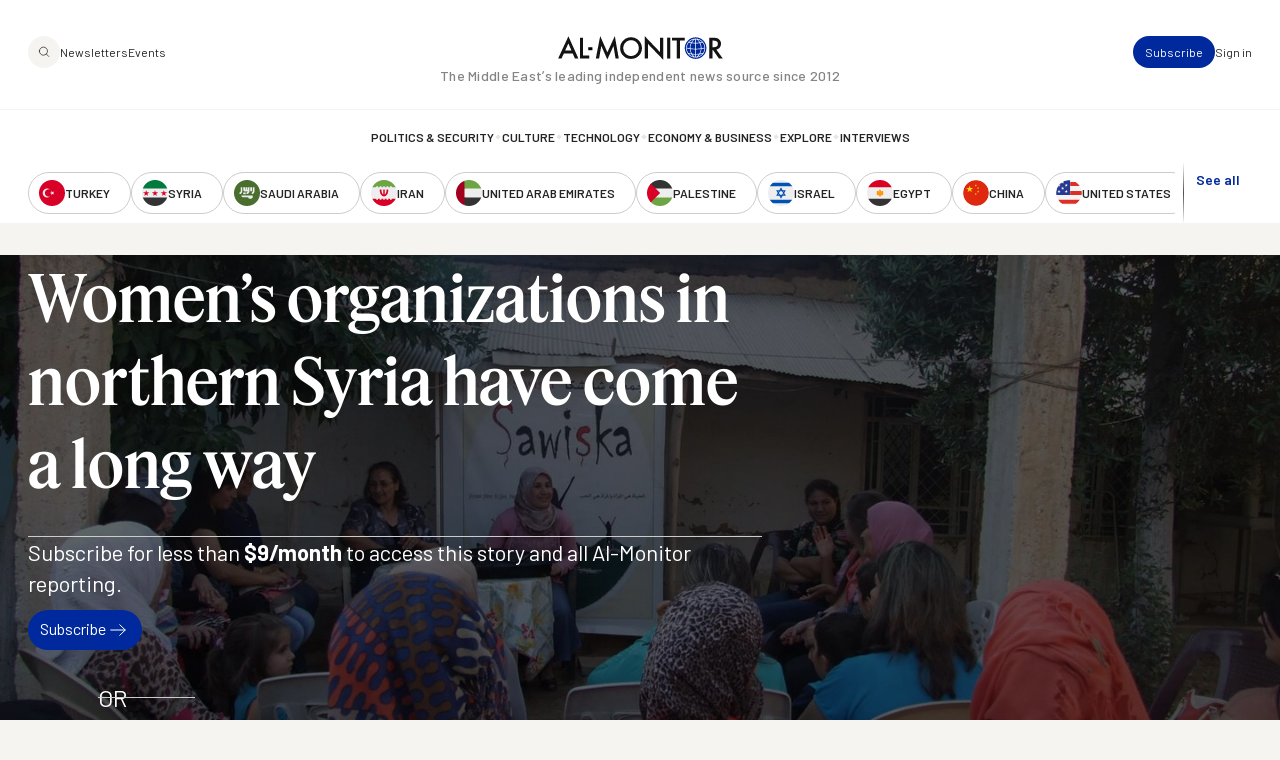

--- FILE ---
content_type: text/html; charset=UTF-8
request_url: https://www.al-monitor.com/originals/2018/01/north-syria-kurdish-women-organizations-violence.html
body_size: 15811
content:
<!DOCTYPE html>
<html lang="en" dir="ltr" prefix="og: https://ogp.me/ns#">
  <head>
    <meta charset="utf-8" />
<style>/* @see https://github.com/aFarkas/lazysizes#broken-image-symbol */.js img.lazyload:not([src]) { visibility: hidden; }/* @see https://github.com/aFarkas/lazysizes#automatically-setting-the-sizes-attribute */.js img.lazyloaded[data-sizes=auto] { display: block; width: 100%; }/* Transition effect. */.js .lazyload, .js .lazyloading { opacity: 0; }.js .lazyloaded { opacity: 1; -webkit-transition: opacity 2000ms; transition: opacity 2000ms; }</style>
<meta name="description" content="Although women’s organizations are successfully raising awareness about women’s rights and the need to fight sexual violence and crimes in north Syria, challenges represented by a patriarchal society remain." />
<link rel="canonical" href="https://www.al-monitor.com/originals/2018/01/north-syria-kurdish-women-organizations-violence.html" />
<link rel="icon" href="/themes/custom/alm/icons/favicon.ico" />
<link rel="mask-icon" href="/themes/custom/alm/icons/globe.svg" />
<link rel="icon" sizes="16x16" href="/themes/custom/alm/icons/apple-touch-icon-16x16.png" />
<link rel="icon" sizes="32x32" href="/themes/custom/alm/icons/apple-touch-icon-32x32.png" />
<link rel="icon" sizes="96x96" href="/themes/custom/alm/icons/apple-touch-icon-96x96.png" />
<link rel="icon" sizes="192x192" href="/themes/custom/alm/icons/apple-touch-icon-192x192.png" />
<link rel="apple-touch-icon" href="/themes/custom/alm/icons/apple-touch-icon-60x60.png" />
<link rel="apple-touch-icon" sizes="72x72" href="/themes/custom/alm/icons/apple-touch-icon-72x72.png" />
<link rel="apple-touch-icon" sizes="76x76" href="/themes/custom/alm/icons/apple-touch-icon-76x76.png" />
<link rel="apple-touch-icon" sizes="114x114" href="/themes/custom/alm/icons/apple-touch-icon-114x114.png" />
<link rel="apple-touch-icon" sizes="120x120" href="/themes/custom/alm/icons/apple-touch-icon-120x120.png" />
<link rel="apple-touch-icon" sizes="144x144" href="/themes/custom/alm/icons/apple-touch-icon-144x144.png" />
<link rel="apple-touch-icon" sizes="152x152" href="/themes/custom/alm/icons/apple-touch-icon-152x152.png" />
<link rel="apple-touch-icon" sizes="180x180" href="/themes/custom/alm/icons/apple-touch-icon-180x180.png" />
<link rel="apple-touch-icon-precomposed" href="/themes/custom/alm/icons/apple-touch-icon-57x57.png" />
<link rel="apple-touch-icon-precomposed" sizes="72x72" href="/themes/custom/alm/icons/apple-touch-icon-72x72.png" />
<link rel="apple-touch-icon-precomposed" sizes="76x76" href="/themes/custom/alm/icons/apple-touch-icon-76x76.png" />
<link rel="apple-touch-icon-precomposed" sizes="114x114" href="/themes/custom/alm/icons/apple-touch-icon-114x114.png" />
<link rel="apple-touch-icon-precomposed" sizes="120x120" href="/themes/custom/alm/icons/apple-touch-icon-120x120.png" />
<link rel="apple-touch-icon-precomposed" sizes="144x144" href="/themes/custom/alm/icons/apple-touch-icon-144x144.png" />
<link rel="apple-touch-icon-precomposed" sizes="152x152" href="/themes/custom/alm/icons/apple-touch-icon-152x152.png" />
<link rel="apple-touch-icon-precomposed" sizes="180x180" href="/themes/custom/alm/icons/apple-touch-icon-180x180.png" />
<meta property="og:site_name" content="AL-Monitor: The Middle Eastʼs leading independent news source since 2012" />
<meta property="og:type" content="article" />
<meta property="og:url" content="https://www.al-monitor.com/originals/2018/01/north-syria-kurdish-women-organizations-violence.html" />
<meta property="og:title" content="Women’s organizations in northern Syria have come a long way" />
<meta property="og:description" content="Although women’s organizations are successfully raising awareness about women’s rights and the need to fight sexual violence and crimes in north Syria, challenges represented by a patriarchal society remain." />
<meta property="og:image" content="https://www.al-monitor.com/sites/default/files/styles/social_media_share/public/almpics/2018/01/Sawiska_Syria.jpg/Sawiska_Syria.jpg?h=a5ae579a&amp;itok=jmQVF5w_" />
<meta property="og:image:width" content="1200" />
<meta property="og:image:height" content="628" />
<meta name="twitter:card" content="summary_large_image" />
<meta name="twitter:site" content="@AlMonitor" />
<meta name="twitter:title" content="Women’s organizations in northern Syria have come a long way" />
<meta name="twitter:description" content="Although women’s organizations are successfully raising awareness about women’s rights and the need to fight sexual violence and crimes in north Syria, challenges represented by a patriarchal society remain." />
<meta name="twitter:site:id" content="290061912" />
<meta name="twitter:image" content="https://www.al-monitor.com/sites/default/files/styles/social_media_share/public/almpics/2018/01/Sawiska_Syria.jpg/Sawiska_Syria.jpg?h=a5ae579a&amp;itok=jmQVF5w_" />
<meta name="twitter:image:alt" content="A meeting of Sawiska, a women&#039;s organization, Maysaloun, northern Syria, image uploaded June 17, 2015." />
<meta name="Generator" content="Drupal 10 (https://www.drupal.org)" />
<meta name="MobileOptimized" content="width" />
<meta name="HandheldFriendly" content="true" />
<meta name="viewport" content="width=device-width, initial-scale=1.0" />
<script type="application/ld+json">{
    "@context": "https://schema.org",
    "@graph": [
        {
            "@type": "NewsArticle",
            "name": "Women’s organizations in northern Syria have come a long way",
            "headline": "Women’s organizations in northern Syria have come a long way",
            "description": "Although women’s organizations are successfully raising awareness about women’s rights and the need to fight sexual violence and crimes in north Syria, challenges represented by a patriarchal society remain.",
            "image": {
                "@type": "ImageObject",
                "representativeOfPage": "True",
                "url": "https://www.al-monitor.com/sites/default/files/styles/social_media_share/public/almpics/2018/01/Sawiska_Syria.jpg/Sawiska_Syria.jpg?h=a5ae579a\u0026itok=jmQVF5w_",
                "width": "1200",
                "height": "628"
            },
            "datePublished": "2018-01-11T04:33:44-0500",
            "isAccessibleForFree": "True",
            "dateModified": "2021-03-02T11:24:24-0500",
            "author": {
                "@type": "Person",
                "@id": "https://www.al-monitor.com/authors/kachya-othman.html",
                "name": "Kachya Othman",
                "url": "https://www.al-monitor.com/authors/kachya-othman.html",
                "logo": {
                    "@type": "ImageObject",
                    "representativeOfPage": "False",
                    "url": "https://www.al-monitor.com/themes/custom/alm/images/schema-logo.png",
                    "width": "412",
                    "height": "60"
                }
            },
            "publisher": {
                "@type": "Organization",
                "@id": "https://www.al-monitor.com/",
                "name": "AL-Monitor: The Middle Eastʼs leading independent news source since 2012",
                "url": "https://www.al-monitor.com/",
                "logo": {
                    "@type": "ImageObject",
                    "representativeOfPage": "False",
                    "url": "https://www.al-monitor.com/themes/custom/alm/images/schema-logo.png",
                    "width": "412",
                    "height": "60"
                }
            },
            "mainEntityOfPage": "https://www.al-monitor.com/"
        }
    ]
}</script>
<meta name="apple-itunes-app" content="app-id=6478243264" />
<link rel="alternate" hreflang="en" href="https://www.al-monitor.com/originals/2018/01/north-syria-kurdish-women-organizations-violence.html" />
<link rel="alternate" hreflang="ar" href="https://www.al-monitor.com/ar/contents/articles/originals/2018/01/north-syria-kurdish-women-organizations-violence.html" />

    <title>Women’s organizations in northern Syria have come a long way - AL-Monitor: The Middle Eastʼs leading independent news source since 2012</title>
    <link rel="stylesheet" media="all" href="/sites/default/files/css/css_s_BipbQhPu1lUUt0o3z6w6pyOD0P4e-PYGa3C8LZW1Q.css?delta=0&amp;language=en&amp;theme=alm&amp;include=eJw9jEEOwzAIBD9kmSdZOMYRDTEV0Db-fd0echnNaqRFOaHrCE-4bBetKKlSBFmh66lOrXSWNR12GmQrbwc1DrWC26bWWAfclrutNxotdcEdfsjC4yj4wCv59KATKjqlUPTgPkG4GtpMb6aPw5_51PYS-gLgKz1A" />
<link rel="stylesheet" media="all" href="https://fonts.googleapis.com/css2?family=Barlow:ital,wght@0,400;0,500;0,600;0,700;1,400;1,500;1,600;1,700&amp;display=fallback" />
<link rel="stylesheet" media="all" href="/sites/default/files/css/css_qeSbe1IIDOVMeEi_WNzTV5JsQXMOoCmxcSRPKhksz0I.css?delta=2&amp;language=en&amp;theme=alm&amp;include=eJw9jEEOwzAIBD9kmSdZOMYRDTEV0Db-fd0echnNaqRFOaHrCE-4bBetKKlSBFmh66lOrXSWNR12GmQrbwc1DrWC26bWWAfclrutNxotdcEdfsjC4yj4wCv59KATKjqlUPTgPkG4GtpMb6aPw5_51PYS-gLgKz1A" />

    
    <!-- Google Tag Manager -->
    <script>(function(w,d,s,l,i){w[l]=w[l]||[];w[l].push({'gtm.start':
    new Date().getTime(),event:'gtm.js'});var f=d.getElementsByTagName(s)[0],
    j=d.createElement(s),dl=l!='dataLayer'?'&l='+l:'';j.async=true;j.src=
    'https://www.googletagmanager.com/gtm.js?id='+i+dl;f.parentNode.insertBefore(j,f);
    })(window,document,'script','dataLayer','GTM-PNJ4B4R');</script>
    <!-- End Google Tag Manager -->

    <script type="text/javascript" async>function r(e){/in/.test(document.readyState)?setTimeout("r("+e+")",9):e()}function callback(e){console.log("reply",e)}r(function(){var e=new XMLHttpRequest;e.onreadystatechange=function(){4==e.readyState&&200==e.status&&callback(e.responseText)};var t=window.location.href;e.open("POST","https://ipapi.optiryte.com/api/IP?Token=YOUR_TRACKING_CODE",!0),e.setRequestHeader("content-type","application/x-www-form-urlencoded"),e.send(t)});</script>

    <!-- Facebook Pixel Code -->
    <script>
    !function(f,b,e,v,n,t,s)
    {if(f.fbq)return;n=f.fbq=function(){n.callMethod?
    n.callMethod.apply(n,arguments):n.queue.push(arguments)};
    if(!f._fbq)f._fbq=n;n.push=n;n.loaded=!0;n.version='2.0';
    n.queue=[];t=b.createElement(e);t.async=!0;
    t.src=v;s=b.getElementsByTagName(e)[0];
    s.parentNode.insertBefore(t,s)}(window,document,'script','https://connect.facebook.net/en_US/fbevents.js');
    fbq('init', '966621336700630');
    fbq('track', 'PageView');
    // Circlebrain
    fbq('init', '1569525037283060');
    fbq('track', 'PageView');
    </script>
    <!-- End Facebook Pixel Code -->

    <!-- Twitter universal website tag code -->
    <script>
    !function(e,t,n,s,u,a){e.twq||(s=e.twq=function(){s.exe?s.exe.apply(s,arguments):s.queue.push(arguments);
    },s.version='1.1',s.queue=[],u=t.createElement(n),u.async=!0,u.src='//static.ads-twitter.com/uwt.js',
    a=t.getElementsByTagName(n)[0],a.parentNode.insertBefore(u,a))}(window,document,'script');
    // Insert Twitter Pixel ID and Standard Event data below
    twq('init','nxhis');
    twq('track','PageView');
    </script>
    <!-- End Twitter universal website tag code -->
    <!-- Hotjar Tracking Code for Al Monitor via Cerebral -->
    <script>
      (function(h,o,t,j,a,r){
        h.hj=h.hj||function(){(h.hj.q=h.hj.q||[]).push(arguments)};
        h._hjSettings={hjid:6399446,hjsv:6};
        a=o.getElementsByTagName('head')[0];
        r=o.createElement('script');r.async=1;
        r.src=t+h._hjSettings.hjid+j+h._hjSettings.hjsv;
        a.appendChild(r);
      })(window,document,'https://static.hotjar.com/c/hotjar-','.js?sv=');
    </script>
  </head>
  <body class="alias--originals-2018-01-north-syria-kurdish-women-organizations-violencehtml nodetype--article logged-out fixed-header">
    <!-- Google Tag Manager (noscript) -->
    <noscript><iframe src="https://www.googletagmanager.com/ns.html?id=GTM-PNJ4B4R"
    height="0" width="0" style="display:none;visibility:hidden"></iframe></noscript>
    <!-- End Google Tag Manager (noscript) -->

    <!-- Facebook Pixel Code -->
    <noscript><img height="1" width="1"  src="https://www.facebook.com/tr?id=966621336700630&ev=PageView&noscript=1"/></noscript>
    <!-- Facebook Pixel Code -->

    <!-- Circlebrain Facebook Pixel Code -->
    <noscript><img height="1" width="1" style="display:none"
    src="https://www.facebook.com/tr?id=1569525037283060&ev=PageView&noscript=1"
    /></noscript>

        <a href="#main-content" class="visually-hidden focusable">
      Skip to main content
    </a>
    
      <div class="dialog-off-canvas-main-canvas" data-off-canvas-main-canvas>
    



<div  class="layout-container" data-overlay-visible="false">
  <div class="alm-overlay"></div>
            

<header id="header"  class="header header--fixed">
  <div  class="header__inner">

    <div  class="header__primary">
      <div  class="header__primary_content">
        <div  class="header__search_nav">
                      <a href="#" id="toggle-expand" class="toggle-expand">

                

<svg  class="toggle-expand__icon"

  
  
  >
      <use xlink:href="/themes/custom/alm/dist/icons.svg?v1.7#discover"></use>
</svg>

                

<svg  class="toggle-expand-dark__icon"

  
  
  >
      <use xlink:href="/themes/custom/alm/dist/icons.svg?v1.7#discover-dark"></use>
</svg>
            </a>
            <div  class="header__search_links">
              <a href="/explore" class="button--tertiary explore-search" title="Search and explore Al-Monitor">
                <span class="icon">
                  <img class="default" src= "/themes/custom/alm/images/icons/magnifiying-glass.svg" aria-hidden="true" alt="search icon"/>
                  <img class="on-hover u-display--none" src= "/themes/custom/alm/images/icons/magnifiying-glass-white.svg" aria-hidden="true" alt="search icon"/>
                </span>
              </a>
              <a href="/newsletter/subscribe" class="button button--bare button--xsmall">Newsletters</a>
              <a href="/events" class="button button--bare button--xsmall">Events</a>
            </div>
                  </div>
        <div  class="header__branding">
                      

<a
   class="logo-link"
    href="/"
>
      

  
<img
   class="logo__image"
      src="/themes/custom/alm/images/logo.svg"
      alt="Logo"
    />
    

  
<img
   class="logo_dark__image"
      src="/themes/custom/alm/images/logo-dark.svg"
      alt="Logo"
    />
  </a>
                  </div>

        <div  class="header__user_tools">

                      <div  class="header__user_tools_links">
                

<div class="user-menu--container">
  



    
                          
    

  
<ul  class="user-menu" id="user-menu">
              



<li  class="item">
                <a href="/pro/subscribe" class="user-menu__link button button--primary button--xsmall" data-drupal-link-system-path="pro/subscribe">Subscribe</a>
          </li>
            



<li  class="item">
                <a href="/user/login?current=/originals/2018/01/north-syria-kurdish-women-organizations-violence.html" class="user-menu__link button button--bare button--xsmall" data-drupal-link-system-path="user/login">Sign in</a>
          </li>
      </ul>
  
</div>

            </div>
                  </div>
      </div>
    </div>

    <div  class="header__middle">
      <div  class="header__middle_content">
                  
<h5  class="h5 h5--site-slogan">
      The Middle Eastʼs leading independent news source since 2012
  </h5>
              </div>
    </div>

    <div  class="header__secondary">
      <div  class="header__menu">
          



<div  class="auxiliary-menu auxiliary-menu--header auxiliary-menu--before">
      <button class="button button--bare button--close">
      

<svg  class="icon"

  
  
  >
      <use xlink:href="/themes/custom/alm/dist/icons.svg?v1.7#close"></use>
</svg>
      <span class="visually-hidden">Close Menu</span>
    </button>
    <div  data-bef-auto-submit-full-form="" data-bef-auto-submit="" data-bef-auto-submit-delay="500" data-bef-auto-submit-minimum-length="3" data-drupal-selector="views-exposed-form-search-page-1" class="block views-exposed-form bef-exposed-form">
  
      <h2 class="h2">Search</h2>
    
      <form action="/search" method="get" id="views-exposed-form-search-page-1" accept-charset="UTF-8">
  <div  action="/search" method="get" id="views-exposed-form-search-page-1" accept-charset="UTF-8" class="placeholder-icon">
    <svg width="33" height="33" viewBox="0 0 33 33" fill="none" xmlns="http://www.w3.org/2000/svg">
  <path d="M26.3402 25.7728L21.3402 20.7728M7.00684 14.7728C7.00684 10.1704 10.7378 6.43945 15.3402 6.43945C19.9425 6.43945 23.6735 10.1704 23.6735 14.7728C23.6735 19.3752 19.9425 23.1061 15.3402 23.1061C10.7378 23.1061 7.00684 19.3752 7.00684 14.7728Z" stroke="#242424" stroke-width="1.5" stroke-linecap="round" stroke-linejoin="round"/>
</svg>
  </div>
  <div class="js-form-item form-item">
      
        <input placeholder="Keywords, topics and authors" data-drupal-selector="edit-text" type="text" id="edit-text" name="text" value="" size="30" maxlength="128" class="form-text form-item__textfield" />

        </div>
<div data-drupal-selector="edit-actions" class="form-actions js-form-wrapper form-wrapper" id="edit-actions--2">
<button data-bef-auto-submit-click="" class="js-hide button js-form-submit form-submit search-submit-button button--imaged input-button-converted" data-drupal-selector="edit-submit-search" type="submit" id="edit-submit-search" value="Search">
  <span class="icon"><?xml version="1.0" encoding="UTF-8"?>
<svg id="Layer_1" data-name="Layer 1" xmlns="http://www.w3.org/2000/svg" version="1.1" viewBox="0 0 33 33">
  <defs>
    <style>
      .cls-1 {
        fill: none;
        stroke: #fff;
        stroke-linecap: round;
        stroke-linejoin: round;
        stroke-width: 1.5px;
      }
    </style>
  </defs>
  <path class="cls-1" d="M26.3,25.8l-5-5M7,14.8c0-4.6,3.7-8.3,8.3-8.3s8.3,3.7,8.3,8.3-3.7,8.3-8.3,8.3-8.3-3.7-8.3-8.3Z"/>
</svg></span>
  <span class="text u-visually-hidden"> Search </span>
</button>
</div>


</form>

  </div>

  </div>
  
<nav role="navigation" aria-labelledby="block-alm-main-menu-menu" id="block-alm-main-menu">
            
  <h2 class="visually-hidden" id="block-alm-main-menu-menu">Main navigation</h2>
  

        

<nav>
  <div id="main-nav" class="main-nav">
    <div class="main-nav--newsletters">
      <a href="/newsletter/subscribe"><img src="/themes/custom/alm/images/newsletters.png" alt="Newsletters" /></a>
    </div>
    



    
                          
    


<ul  class="main-menu">
              



<li  class="item">
                <a href="/politics-security" class="main-menu__link " data-drupal-link-system-path="taxonomy/term/8960">Politics &amp; Security</a>
          </li>
  
<li  class="item item--separator">
        

<svg  class="icon"

  
  
  >
      <use xlink:href="/themes/custom/alm/dist/icons.svg?v1.7#menu-separator"></use>
</svg>
    </li>
            



<li  class="item">
                <a href="/culture" class="main-menu__link " data-drupal-link-system-path="taxonomy/term/8961">Culture</a>
          </li>
  
<li  class="item item--separator">
        

<svg  class="icon"

  
  
  >
      <use xlink:href="/themes/custom/alm/dist/icons.svg?v1.7#menu-separator"></use>
</svg>
    </li>
            



<li  class="item">
                <a href="/technology" class="main-menu__link " data-drupal-link-system-path="taxonomy/term/8962">Technology</a>
          </li>
  
<li  class="item item--separator">
        

<svg  class="icon"

  
  
  >
      <use xlink:href="/themes/custom/alm/dist/icons.svg?v1.7#menu-separator"></use>
</svg>
    </li>
            



<li  class="item">
                <a href="/economy-business" class="main-menu__link " data-drupal-link-system-path="taxonomy/term/8963">Economy &amp; Business</a>
          </li>
  
<li  class="item item--separator">
        

<svg  class="icon"

  
  
  >
      <use xlink:href="/themes/custom/alm/dist/icons.svg?v1.7#menu-separator"></use>
</svg>
    </li>
            



<li  class="item">
                <a href="/explore" class="main-menu__link " data-drupal-link-system-path="explore">Explore</a>
          </li>
  
<li  class="item item--separator">
        

<svg  class="icon"

  
  
  >
      <use xlink:href="/themes/custom/alm/dist/icons.svg?v1.7#menu-separator"></use>
</svg>
    </li>
            



<li  class="item">
                <a href="/interviews" class="main-menu__link " data-drupal-link-system-path="interviews">Interviews</a>
          </li>
  
<li  class="item item--separator">
        

<svg  class="icon"

  
  
  >
      <use xlink:href="/themes/custom/alm/dist/icons.svg?v1.7#menu-separator"></use>
</svg>
    </li>
            



<li  class="item">
                <a href="/explore" class="main-menu__link " data-drupal-link-system-path="explore">Explore</a>
          </li>
  
<li  class="item item--separator">
        

<svg  class="icon"

  
  
  >
      <use xlink:href="/themes/custom/alm/dist/icons.svg?v1.7#menu-separator"></use>
</svg>
    </li>
            



<li  class="item">
                <a href="/events" class="main-menu__link " data-drupal-link-system-path="events">Events</a>
          </li>
  
<li  class="item item--separator">
        

<svg  class="icon"

  
  
  >
      <use xlink:href="/themes/custom/alm/dist/icons.svg?v1.7#menu-separator"></use>
</svg>
    </li>
            



<li  class="item">
                <a href="/authors" class="main-menu__link " data-drupal-link-system-path="authors">Journalists</a>
          </li>
      </ul>
  
  </div>
</nav>

  </nav>
<nav role="navigation" aria-labelledby="block-alm-secondarynavigation-menu" id="block-alm-secondarynavigation">
            
  <h2 class="visually-hidden" id="block-alm-secondarynavigation-menu">Secondary Navigation</h2>
  

        

<nav class="secondary-nav__wrapper" data-with-expander="true">
  <div id="secondary-nav" class="secondary-nav">
    



    
                          
    


<ul  class="secondary-menu">
              



<li  class="item">
                    

  
<a
   class="country country--with-icon"
    href="/turkey"
>
            

<svg  class="icon icon--country"

  
  
  >
      <use xlink:href="/themes/custom/alm/dist/icons.svg?v1.7#turkey"></use>
</svg>
  
      <div class="country--name">Turkey</div>
    </a>
          </li>
            



<li  class="item">
                    

  
<a
   class="country country--with-icon"
    href="/syria"
>
            

<svg  class="icon icon--country"

  
  
  >
      <use xlink:href="/themes/custom/alm/dist/icons.svg?v1.7#syria"></use>
</svg>
  
      <div class="country--name">Syria</div>
    </a>
          </li>
            



<li  class="item">
                    

  
<a
   class="country country--with-icon"
    href="/saudi-arabia"
>
            

<svg  class="icon icon--country"

  
  
  >
      <use xlink:href="/themes/custom/alm/dist/icons.svg?v1.7#saudi-arabia"></use>
</svg>
  
      <div class="country--name">Saudi Arabia</div>
    </a>
          </li>
            



<li  class="item">
                    

  
<a
   class="country country--with-icon"
    href="/iran"
>
            

<svg  class="icon icon--country"

  
  
  >
      <use xlink:href="/themes/custom/alm/dist/icons.svg?v1.7#iran"></use>
</svg>
  
      <div class="country--name">Iran</div>
    </a>
          </li>
            



<li  class="item">
                    

  
<a
   class="country country--with-icon"
    href="/united-arab-emirates"
>
            

<svg  class="icon icon--country"

  
  
  >
      <use xlink:href="/themes/custom/alm/dist/icons.svg?v1.7#united-arab-emirates"></use>
</svg>
  
      <div class="country--name">United Arab Emirates</div>
    </a>
          </li>
            



<li  class="item">
                    

  
<a
   class="country country--with-icon"
    href="/palestine"
>
            

<svg  class="icon icon--country"

  
  
  >
      <use xlink:href="/themes/custom/alm/dist/icons.svg?v1.7#palestine"></use>
</svg>
  
      <div class="country--name">Palestine</div>
    </a>
          </li>
            



<li  class="item">
                    

  
<a
   class="country country--with-icon"
    href="/israel"
>
            

<svg  class="icon icon--country"

  
  
  >
      <use xlink:href="/themes/custom/alm/dist/icons.svg?v1.7#israel"></use>
</svg>
  
      <div class="country--name">Israel</div>
    </a>
          </li>
            



<li  class="item">
                    

  
<a
   class="country country--with-icon"
    href="/egypt"
>
            

<svg  class="icon icon--country"

  
  
  >
      <use xlink:href="/themes/custom/alm/dist/icons.svg?v1.7#egypt"></use>
</svg>
  
      <div class="country--name">Egypt</div>
    </a>
          </li>
            



<li  class="item">
                    

  
<a
   class="country country--with-icon"
    href="/china"
>
            

<svg  class="icon icon--country"

  
  
  >
      <use xlink:href="/themes/custom/alm/dist/icons.svg?v1.7#china"></use>
</svg>
  
      <div class="country--name">China</div>
    </a>
          </li>
            



<li  class="item">
                    

  
<a
   class="country country--with-icon"
    href="/united-states"
>
            

<svg  class="icon icon--country"

  
  
  >
      <use xlink:href="/themes/custom/alm/dist/icons.svg?v1.7#united-states"></use>
</svg>
  
      <div class="country--name">United States</div>
    </a>
          </li>
            



<li  class="item">
                    

  
<a
   class="country country--with-icon"
    href="/russia"
>
            

<svg  class="icon icon--country"

  
  
  >
      <use xlink:href="/themes/custom/alm/dist/icons.svg?v1.7#russia"></use>
</svg>
  
      <div class="country--name">Russia</div>
    </a>
          </li>
            



<li  class="item">
                    

  
<a
   class="country country--with-icon"
    href="/qatar"
>
            

<svg  class="icon icon--country"

  
  
  >
      <use xlink:href="/themes/custom/alm/dist/icons.svg?v1.7#qatar"></use>
</svg>
  
      <div class="country--name">Qatar</div>
    </a>
          </li>
            



<li  class="item">
                    

  
<a
   class="country country--with-icon"
    href="/lebanon"
>
            

<svg  class="icon icon--country"

  
  
  >
      <use xlink:href="/themes/custom/alm/dist/icons.svg?v1.7#lebanon"></use>
</svg>
  
      <div class="country--name">Lebanon</div>
    </a>
          </li>
            



<li  class="item">
                    

  
<a
   class="country country--with-icon"
    href="/oman"
>
            

<svg  class="icon icon--country"

  
  
  >
      <use xlink:href="/themes/custom/alm/dist/icons.svg?v1.7#oman"></use>
</svg>
  
      <div class="country--name">Oman</div>
    </a>
          </li>
            



<li  class="item">
                    

  
<a
   class="country country--with-icon"
    href="/iraq"
>
            

<svg  class="icon icon--country"

  
  
  >
      <use xlink:href="/themes/custom/alm/dist/icons.svg?v1.7#iraq"></use>
</svg>
  
      <div class="country--name">Iraq</div>
    </a>
          </li>
            



<li  class="item">
                    

  
<a
   class="country country--with-icon"
    href="/jordan"
>
            

<svg  class="icon icon--country"

  
  
  >
      <use xlink:href="/themes/custom/alm/dist/icons.svg?v1.7#jordan"></use>
</svg>
  
      <div class="country--name">Jordan</div>
    </a>
          </li>
            



<li  class="item">
                    

  
<a
   class="country country--with-icon"
    href="/algeria"
>
            

<svg  class="icon icon--country"

  
  
  >
      <use xlink:href="/themes/custom/alm/dist/icons.svg?v1.7#algeria"></use>
</svg>
  
      <div class="country--name">Algeria</div>
    </a>
          </li>
            



<li  class="item">
                    

  
<a
   class="country country--with-icon"
    href="/bahrain"
>
            

<svg  class="icon icon--country"

  
  
  >
      <use xlink:href="/themes/custom/alm/dist/icons.svg?v1.7#bahrain"></use>
</svg>
  
      <div class="country--name">Bahrain</div>
    </a>
          </li>
            



<li  class="item">
                    

  
<a
   class="country country--with-icon"
    href="/kuwait"
>
            

<svg  class="icon icon--country"

  
  
  >
      <use xlink:href="/themes/custom/alm/dist/icons.svg?v1.7#kuwait"></use>
</svg>
  
      <div class="country--name">Kuwait</div>
    </a>
          </li>
            



<li  class="item">
                    

  
<a
   class="country country--with-icon"
    href="/libya"
>
            

<svg  class="icon icon--country"

  
  
  >
      <use xlink:href="/themes/custom/alm/dist/icons.svg?v1.7#libya"></use>
</svg>
  
      <div class="country--name">Libya</div>
    </a>
          </li>
            



<li  class="item">
                    

  
<a
   class="country country--with-icon"
    href="/morocco"
>
            

<svg  class="icon icon--country"

  
  
  >
      <use xlink:href="/themes/custom/alm/dist/icons.svg?v1.7#morocco"></use>
</svg>
  
      <div class="country--name">Morocco</div>
    </a>
          </li>
            



<li  class="item">
                    

  
<a
   class="country country--with-icon"
    href="/sudan"
>
            

<svg  class="icon icon--country"

  
  
  >
      <use xlink:href="/themes/custom/alm/dist/icons.svg?v1.7#sudan"></use>
</svg>
  
      <div class="country--name">Sudan</div>
    </a>
          </li>
            



<li  class="item">
                    

  
<a
   class="country country--with-icon"
    href="/tunisia"
>
            

<svg  class="icon icon--country"

  
  
  >
      <use xlink:href="/themes/custom/alm/dist/icons.svg?v1.7#tunisia"></use>
</svg>
  
      <div class="country--name">Tunisia</div>
    </a>
          </li>
            



<li  class="item">
                    

  
<a
   class="country country--with-icon"
    href="/yemen"
>
            

<svg  class="icon icon--country"

  
  
  >
      <use xlink:href="/themes/custom/alm/dist/icons.svg?v1.7#yemen"></use>
</svg>
  
      <div class="country--name">Yemen</div>
    </a>
          </li>
            



<li  class="item">
                    

  
<a
   class="country country--with-icon"
    href="/somalia"
>
            

<svg  class="icon icon--country"

  
  
  >
      <use xlink:href="/themes/custom/alm/dist/icons.svg?v1.7#somalia"></use>
</svg>
  
      <div class="country--name">Somalia</div>
    </a>
          </li>
      </ul>
  
  </div>
      <div class="expander">
      <button class="expander__button button button--alt button--border-thin button--small u-font-weight--semiBold" aria-expanded="false" aria-controls="secondary-nav" aria-label="show all acountries">
        See all
      </button>
    </div>
  </nav>

  </nav>

      </div>
    </div>

  </div>
</header>

            
    
    
    <div  class="main">
    <a id="main-content" tabindex="-1"></a>        <main role="main"  class="main-content">
            <div>
    <div  id="block-alm-content" class="block">
  
    
      





<article  class="node node--view-mode-full node--type-article node--full-page-paywall" data-entitled='false' data-paywalled='true'>
          <div  class="node__preview node__preview--header">
    <div  class="node__hero">
          
<figure
   class="figure"
>
              
            <div class="field field--name-field-image field--type-entity-reference field--label-hidden field__item"><div class="media media--type-image media--view-mode-article-hero">
  
      
            <div>  

  
<picture
   loading="lazy" data-lazy="1 article_hero_medium 27735" width="1280" height="720" class="image"
>
          <!--[if IE 9]><video style="display: none;"><![endif]-->
          <source srcset="/sites/default/files/styles/article_hero_large/public/almpics/2018/01/Sawiska_Syria.jpg/Sawiska_Syria.jpg?h=a5ae579a&amp;itok=Ods_LQQv 1x" media="all and (min-width: 1280px)" type="image/jpeg" width="1440" height="810"/>
          <source srcset="/sites/default/files/styles/article_hero_medium/public/almpics/2018/01/Sawiska_Syria.jpg/Sawiska_Syria.jpg?h=a5ae579a&amp;itok=sBo4rReO 1x" media="all and (min-width: 720px)" type="image/jpeg" width="1280" height="720"/>
          <source srcset="/sites/default/files/styles/article_hero_small/public/almpics/2018/01/Sawiska_Syria.jpg/Sawiska_Syria.jpg?h=a5ae579a&amp;itok=DrRiA79E 1x" media="all and (max-width: 719px)" type="image/jpeg" width="720" height="405"/>
        <!--[if IE 9]></video><![endif]-->
      
<img
   class="image"
      src="/sites/default/files/styles/article_hero_medium/public/almpics/2018/01/Sawiska_Syria.jpg/Sawiska_Syria.jpg?h=a5ae579a&amp;itok=sBo4rReO"
      alt="Sawiska_Syria.jpg"
    />
</picture>

</div>
      
  </div>
</div>
      
        
        
  </figure>
    
      </div>
    <div  class="node__content">
      <div  class="node__header">
        
        
<h1  class="heading">
      <span>Women’s organizations in northern Syria have come a long way</span>

  </h1>
        
      </div>
      <div  class="node__paywall-cta">
                              <h2 class='heading section-title--l u-font-weight--normal'>Subscribe for less than <span class="u-font-weight--bold">$9/month</span> to access this story and all Al-Monitor reporting.</h2>
                          <div class="subscribe-btn">
                <a class='button' href='/subscribe'>Subscribe <img src="/themes/custom/alm/images/icons/arrow-right.svg" alt=""/></a>
              </div>
                                      <p class="u-with-hr-spacer-double-sided body--l u-font-family--sans">OR</p>
              <p class='body--m'>Create an account for a <strong>7-day trial</strong> to access this article and all of AL-Monitor.</p>

                              <form class="pro-subscribe-email-form" data-drupal-selector="pro-subscribe-email-form" action="/originals/2018/01/north-syria-kurdish-women-organizations-violence.html" method="post" id="pro-subscribe-email-form" accept-charset="UTF-8">
  <div class="js-form-item form-item">
        <input placeholder="Enter your email" class="form-item__textfield--transparent form-email form-item__textfield" data-drupal-selector="edit-email" type="email" id="edit-email" name="email" value="" size="60" maxlength="254" />

        </div>
<input class="button--secondary button--border-thin button js-form-submit form-submit form-item__textfield" data-drupal-selector="edit-submit" type="submit" id="edit-submit" name="op" value="Continue" />
<input autocomplete="off" data-drupal-selector="form-uldgkucbw53qvvnxvxkboksjd3pxplqzp399xov1h6c" type="hidden" name="form_build_id" value="form-ULDGKUCBW53QvVNXVxKBOKSjd3PXPlqZP399xov1h6c" class="form-item__textfield" />
<input data-drupal-selector="edit-pro-subscribe-email-form" type="hidden" name="form_id" value="pro_subscribe_email_form" class="form-item__textfield" />

</form>

                            <small class="u-font-family--sans">By entering your email, you agree to receive ALM's daily newsletter and occasional marketing messages.</small>
                                  

          
                        </div>
    </div>
  </div>
</article>

  





  
    <section   class="section section--in-house-reasons section--full-width">
    <div  class="section--content section--content--full-width">
          <div  class="in-house-reasons__why-alm">
        

<div  class="split-50-50 split-50-50--in-house-reasons split-50-50--show-divider u-border--sm">
    <div  class="split-50-50__region split-50-50__region--first">
                <div  class="split-50-50__ctaSubscribe">
              <div  class="split-50-50__heading">
                
<h2  class="heading h3">
      Why AL-Monitor?
  </h2>
              </div>
              <div  class="split-50-50__ctaBody">
                
<p  class="split-50-50__paragraph body--l">
      AL-Monitor is an award-winning media outlet covering the Middle East, valued for its independence, diversity and analysis. It is read widely by US, international and Middle East decision makers at the highest levels, as well as by media, thought and business leaders and academia.
  </p>
              </div>
            </div>
            </div>

          
    <div  class="split-50-50__region split-50-50__region--second">
                <div  class="in-house-reasons__logos">
              

<div  class="logoBanner">
        <div  class="logoBanner__heading">
      
<h3  class="heading h6">
      Read by
  </h3>
    </div>
  
    <div  class="logoBanner__logos">
          
<img
   class="image"
      src="/themes/custom/alm/images/logo-third-party/logo-white-house.svg"
      alt="White House logo"
    />
          
<img
   class="image"
      src="/themes/custom/alm/images/logo-third-party/logo-eu.svg"
      alt="European Union logo"
    />
          
<img
   class="image"
      src="/themes/custom/alm/images/logo-third-party/logo-un.svg"
      alt="United Nations logo"
    />
          
<img
   class="image"
      src="/themes/custom/alm/images/logo-third-party/logo-nato.svg"
      alt="NATO logo"
    />
          
<img
   class="image"
      src="/themes/custom/alm/images/logo-third-party/logo-fco.svg"
      alt="Foreign &amp; Commonwealth Office logo"
    />
          
<img
   class="image"
      src="/themes/custom/alm/images/logo-third-party/logo-world-bank.svg"
      alt="World Bank logo"
    />
          
<img
   class="image"
      src="/themes/custom/alm/images/logo-third-party/logo-harvard.svg"
      alt="Harvard University logo"
    />
          
<img
   class="image"
      src="/themes/custom/alm/images/logo-third-party/logo-cfr.svg"
      alt="Council for Foreign Relations logo"
    />
      </div>
</div>
            </div>
            </div>
</div>
      </div>

      <div  class="in-house-reasons__values">
                  
<div  class="card card--default card--simple">
        <div  class="card__content card__content--top">
                  <div  class="card__image">
          

  
<picture
   class="image"
>
      
<img
   class="image"
      src="/themes/custom/alm/images/icons/message-phone.svg"
      alt="message icon"
    />
</picture>
        </div>
          </div>
  
        <div  class="card__content card__content--bottom">
                         <div  class="card__heading">
            
            
<h3  class="heading h4">
      Live news &amp; notifications
  </h3>
            
          </div>
      
                    Follow over 100 expert journalists based across the region and get notified in real time of breaking stories and exclusives. *Expanded coverage on Energy & Defense sectors.
          </div>
  </div>
                  
<div  class="card card--default card--simple">
        <div  class="card__content card__content--top">
                  <div  class="card__image">
          

  
<picture
   class="image"
>
      
<img
   class="image"
      src="/themes/custom/alm/images/icons/message-phone.svg"
      alt="message icon"
    />
</picture>
        </div>
          </div>
  
        <div  class="card__content card__content--bottom">
                         <div  class="card__heading">
            
            
<h3  class="heading h4">
      Premier analysis of the Middle East
  </h3>
            
          </div>
      
                    Access the sharpest and most diverse regional minds giving you all the angles on regional trends.
          </div>
  </div>
                  
<div  class="card card--default card--simple">
        <div  class="card__content card__content--top">
                  <div  class="card__image">
          

  
<picture
   class="image"
>
      
<img
   class="image"
      src="/themes/custom/alm/images/icons/message-phone.svg"
      alt="message icon"
    />
</picture>
        </div>
          </div>
  
        <div  class="card__content card__content--bottom">
                         <div  class="card__heading">
            
            
<h3  class="heading h4">
      Live events &amp; video
  </h3>
            
          </div>
      
                    Priority access to roundtables, summits and other events alongside ALM's global community of regional influencers.
          </div>
  </div>
                  
<div  class="card card--default card--simple">
        <div  class="card__content card__content--top">
                  <div  class="card__image">
          

  
<picture
   class="image"
>
      
<img
   class="image"
      src="/themes/custom/alm/images/icons/message-phone.svg"
      alt="message icon"
    />
</picture>
        </div>
          </div>
  
        <div  class="card__content card__content--bottom">
                         <div  class="card__heading">
            
            
<h3  class="heading h4">
      Specialized Newsletters
  </h3>
            
          </div>
      
                    Get timely reporting on key countries and sectors with up to 10 daily and weekly newsletters straight to your inbox.
          </div>
  </div>
                  
<div  class="card card--default card--simple">
        <div  class="card__content card__content--top">
                  <div  class="card__image">
          

  
<picture
   class="image"
>
      
<img
   class="image"
      src="/themes/custom/alm/images/icons/message-phone.svg"
      alt="message icon"
    />
</picture>
        </div>
          </div>
  
        <div  class="card__content card__content--bottom">
                         <div  class="card__heading">
            
            
<h3  class="heading h4">
      Big, exclusive interviews
  </h3>
            
          </div>
      
                    Follow conversations with the region's biggest names in politics and business.
          </div>
  </div>
                  
<div  class="card card--default card--simple">
        <div  class="card__content card__content--top">
                  <div  class="card__image">
          

  
<picture
   class="image"
>
      
<img
   class="image"
      src="/themes/custom/alm/images/icons/message-phone.svg"
      alt="message icon"
    />
</picture>
        </div>
          </div>
  
        <div  class="card__content card__content--bottom">
                         <div  class="card__heading">
            
            
<h3  class="heading h4">
      ALM archives since 2012
  </h3>
            
          </div>
      
                    Access a repository of over a decade's worth of regional coverage, insights and trends.
          </div>
  </div>
              </div>
      </div>
</section>

<div  class="node__preview node__preview--bottom node__preview--full-paywall">
    <div  class="node__hero node__hero--bottom">
              
<figure
   class="figure"
>
              
            <div class="field field--name-field-image field--type-entity-reference field--label-hidden field__item"><div class="media media--type-image media--view-mode-article-hero">
  
      
            <div>  

  
<picture
   loading="lazy" data-lazy="1 article_hero_medium 27735" width="1280" height="720" class="image"
>
          <!--[if IE 9]><video style="display: none;"><![endif]-->
          <source srcset="/sites/default/files/styles/article_hero_large/public/almpics/2018/01/Sawiska_Syria.jpg/Sawiska_Syria.jpg?h=a5ae579a&amp;itok=Ods_LQQv 1x" media="all and (min-width: 1280px)" type="image/jpeg" width="1440" height="810"/>
          <source srcset="/sites/default/files/styles/article_hero_medium/public/almpics/2018/01/Sawiska_Syria.jpg/Sawiska_Syria.jpg?h=a5ae579a&amp;itok=sBo4rReO 1x" media="all and (min-width: 720px)" type="image/jpeg" width="1280" height="720"/>
          <source srcset="/sites/default/files/styles/article_hero_small/public/almpics/2018/01/Sawiska_Syria.jpg/Sawiska_Syria.jpg?h=a5ae579a&amp;itok=DrRiA79E 1x" media="all and (max-width: 719px)" type="image/jpeg" width="720" height="405"/>
        <!--[if IE 9]></video><![endif]-->
      
<img
   class="image"
      src="/sites/default/files/styles/article_hero_medium/public/almpics/2018/01/Sawiska_Syria.jpg/Sawiska_Syria.jpg?h=a5ae579a&amp;itok=sBo4rReO"
      alt="Sawiska_Syria.jpg"
    />
</picture>

</div>
      
  </div>
</div>
      
        
  </figure>
        </div>
    
    <div  class="node__content node__content--bottom">
      <div  class="node__cta node__cta--bottom">
                  
<h2  class="heading">
      Subscribe for unlimited access
  </h2>

          
<p  class="paragraph body--l">
      By becoming an Al-Monitor subscriber, you drive our team’s rigorous and independent journalism spanning the Middle East.
  </p>

                      
<a
   class="link button button--alt"
    href="/subscribe"
>
      Continue
  </a>
                        </div>
    </div>
  </div>

    <div  class="block views-element-container">
  
    
      <div><div class="js-view-dom-id-75fa375336ff32217c5847384f637413e823a082e12421a9a4863a73aeeb48a6 view--related-articles view--related-articles--block_1">
  
  
  

  
  
  

  





  
    <section   class="section section--related-articles section--node-full section--full-width">
    <div  class="section--content section--content--full-width">
        <div  class="scroller">
      <div  class="scroller__header">
      <div  class="scroller__header_start">
                  
<h3  class="h3 h3--section-title u-margin--none">
      Related Articles
  </h3>
          
<p  class="body body--s">
      
  </p>
              </div>
      <div  class="scroller__header_end">
                                </div>
    </div>
    <div  class="scroller__content">
                      
<article  class="card card-- card--default card--small">

    <div  class="card__image">
        
            <div class="field field--name-field-image field--type-entity-reference field--label-hidden field__item">  <img loading="lazy" src="/sites/default/files/styles/article_header/public/almpics/2019/07/GettyImages-1052415008.jpg/GettyImages-1052415008.jpg?h=a5ae579a&amp;itok=4lYE1tkP" width="870" height="489" alt="GettyImages-1052415008.jpg" />


</div>
      
    
    </div>
        
    
  
            <div  class="card__heading">
          
          
<h2  class="heading">
      
<a
   class="heading__link"
    href="/originals/2019/07/syria-kurds-self-defense-law-conscription-age.html"
>
      Syrians in Kurdish areas feel military service is unfair
  </a>
  </h2>
          
      </div>
    
        
        <div  class="card__meta">
               
      

<div  class="authors">
  <div  class="authors__avatar">
                                                  
<a
   class="link"
    href="/authors/shivan-ibrahim.html"
>
                  

  
<picture
   class="image"
>
      
<img
   class="image"
      src="https://www.al-monitor.com/sites/default/files/styles/large/public/authors/2019/ShifanIbrahim.jpeg/ShifanIbrahim.jpeg?h=0dc494ba&amp;itok=E2Z3XstC"
      alt="Shivan Ibrahim"
    />
</picture>
          
  </a>
                              </div>
  <div  class="authors__name">
                                                    
<a
   class="link"
    href="/authors/shivan-ibrahim.html"
>
                  <div class="name">
                            <span class="subtitle--l">Shivan Ibrahim</span>
            </div>
            <div class="tagline body--s"></div>
          
  </a>
                        
  </div>
</div>
        
      </div>
</article>

                  
<article  class="card card-- card--default card--small">

    <div  class="card__image">
        
            <div class="field field--name-field-image field--type-entity-reference field--label-hidden field__item">  <img loading="lazy" src="/sites/default/files/styles/article_header/public/almpics/2020/02/RaqqaCouncil.jpg/RaqqaCouncil.jpg?h=a5ae579a&amp;itok=4D5JA3ss" width="870" height="489" alt="RaqqaCouncil.jpg" />


</div>
      
    
    </div>
        
    
  
            <div  class="card__heading">
          
          
<h2  class="heading">
      
<a
   class="heading__link"
    href="/originals/2020/02/syria-raqqa-civil-society-work-islamic-state-extremism.html"
>
      How local activists are reviving life in Raqqa
  </a>
  </h2>
          
      </div>
    
        
        <div  class="card__meta">
               
      

<div  class="authors">
  <div  class="authors__avatar">
                                                  
<a
   class="link"
    href="/authors/rana-al-ahmde.html"
>
                  

  
<picture
   class="image"
>
      
<img
   class="image"
      src="https://www.al-monitor.com/sites/default/files/styles/large/public/authors/2020/RanaAlAhmde.jpg/RanaAlAhmde.jpg?h=8a06940a&amp;itok=HwkLtvRO"
      alt="Rana al-Ahmde"
    />
</picture>
          
  </a>
                              </div>
  <div  class="authors__name">
                                                    
<a
   class="link"
    href="/authors/rana-al-ahmde.html"
>
                  <div class="name">
                            <span class="subtitle--l">Rana al-Ahmde</span>
            </div>
            <div class="tagline body--s"></div>
          
  </a>
                        
  </div>
</div>
        
      </div>
</article>

                  
<article  class="card card-- card--default card--small">

    <div  class="card__image">
        
            <div class="field field--name-field-image field--type-entity-reference field--label-hidden field__item">  <img loading="lazy" src="/sites/default/files/styles/article_header/public/almpics/2017/10-1/Egypt_Cinema_1.jpg/Egypt_Cinema_1.jpg?h=a5ae579a&amp;itok=La_jfZrg" width="870" height="489" alt="Egypt_Cinema_1.jpg" />


</div>
      
    
    </div>
        
    
  
            <div  class="card__heading">
          
          
<h2  class="heading">
      
<a
   class="heading__link"
    href="/originals/2017/10/egyptian-mp-launches-initiative-on-women-empowerment.html"
>
      Egyptian initiative spotlights women&#039;s rights through film
  </a>
  </h2>
          
      </div>
    
        
        <div  class="card__meta">
               
      

<div  class="authors">
  <div  class="authors__avatar">
                                                  
<a
   class="link"
    href="/authors/reham-mokbel.html"
>
                  

  
<picture
   class="image"
>
      
<img
   class="image"
      src="https://www.al-monitor.com/sites/default/files/styles/large/public/authors/2017/RehamMokbel.jpg/RehamMokbel.jpg?h=55541bb6&amp;itok=Dn7i0ghv"
      alt="Reham Mokbel"
    />
</picture>
          
  </a>
                              </div>
  <div  class="authors__name">
                                                    
<a
   class="link"
    href="/authors/reham-mokbel.html"
>
                  <div class="name">
                            <span class="subtitle--l">Reham Mokbel</span>
            </div>
            <div class="tagline body--s"></div>
          
  </a>
                        
  </div>
</div>
        
      </div>
</article>

                  
<article  class="card card-- card--default card--small">

    <div  class="card__image">
        
            <div class="field field--name-field-image field--type-entity-reference field--label-hidden field__item">  <img loading="lazy" src="/sites/default/files/styles/article_header/public/almpics/2017/04/Kurdish_Closed.jpg/Kurdish_Closed.jpg?h=f7822858&amp;itok=t4qJUxwy" width="870" height="489" alt="Kurdish_Closed.jpg" />


</div>
      
    
    </div>
        
    
  
            <div  class="card__heading">
          
          
<h2  class="heading">
      
<a
   class="heading__link"
    href="/originals/2017/04/syria-kurdish-administration-close-offices-groups.html"
>
      What&#039;s behind Kurdish organizations being shut down in Syria?
  </a>
  </h2>
          
      </div>
    
        
        <div  class="card__meta">
               
      

<div  class="authors">
  <div  class="authors__avatar">
                                                  
<a
   class="link"
    href="/authors/sardar-mullah-darwish.html"
>
                  

  
<picture
   class="image"
>
      
<img
   class="image"
      src="https://www.al-monitor.com/sites/default/files/styles/large/public/authors/2015/serdardarwish.jpg/serdardarwish.jpg?h=535a5454&amp;itok=GxXz6kuH"
      alt="Sardar Mullah Darwish"
    />
</picture>
          
  </a>
                              </div>
  <div  class="authors__name">
                                                    
<a
   class="link"
    href="/authors/sardar-mullah-darwish.html"
>
                  <div class="name">
                            <span class="subtitle--l">Sardar Mullah Darwish</span>
            </div>
            <div class="tagline body--s"></div>
          
  </a>
                        
  </div>
</div>
        
      </div>
</article>

                </div>
</div>
    </div>
</section>

    

  
  

  
</div>
</div>

  </div>

  
  </div>

  </div>

      </main>
  </div>
            <footer  class="footer">
  <div  class="footer__inner">

    <div  class="footer__top">
        <div  class="footer__footer_logo">
                  
<a
   class="link"
    href=""
>
                

  
<img
   class="logo__image"
      src="/themes/custom/alm/images/logo.svg"
      alt="Logo"
    />
            </a>
          
<h5  class="h5 h5--site-slogan">
      The Middle Eastʼs leading independent news source since 2012
  </h5>
                </div>
        <div  class="footer__footer_cta">
                                    <a href="/pro/subscribe" class="button button--secondary button--medium">Subscribe Now</a>
                              </div>
    </div>

    <div  class="footer__middle">
      <div  class="footer__middle_first">
          



    
                          
    


<ul  class="stacked-menu">
              



<li  class="item">
                <span class="stacked-menu__link ">Countries</span>
          </li>
            



<li  class="item">
                <a href="/turkey" class="stacked-menu__link " data-drupal-link-system-path="taxonomy/term/21">Turkey</a>
          </li>
            



<li  class="item">
                <a href="/saudi-arabia" class="stacked-menu__link " data-drupal-link-system-path="taxonomy/term/11">Saudi Arabia</a>
          </li>
            



<li  class="item">
                <a href="/iran" class="stacked-menu__link " data-drupal-link-system-path="taxonomy/term/35">Iran</a>
          </li>
            



<li  class="item">
                <a href="/united-arab-emirates" title="United Arab Amirates" class="stacked-menu__link " data-drupal-link-system-path="taxonomy/term/7">UAE</a>
          </li>
            



<li  class="item">
                <a href="/israel" class="stacked-menu__link " data-drupal-link-system-path="taxonomy/term/17">Israel</a>
          </li>
            



<li  class="item">
                <a href="/palestine" class="stacked-menu__link " data-drupal-link-system-path="taxonomy/term/20">Palestine</a>
          </li>
            



<li  class="item">
                <a href="/egypt" class="stacked-menu__link " data-drupal-link-system-path="taxonomy/term/19">Egypt</a>
          </li>
            



<li  class="item">
                <a href="/qatar" class="stacked-menu__link " data-drupal-link-system-path="taxonomy/term/9">Qatar</a>
          </li>
            



<li  class="item">
                <a href="/lebanon" class="stacked-menu__link " data-drupal-link-system-path="taxonomy/term/18">Lebanon</a>
          </li>
            



<li  class="item">
                <a href="/syria" class="stacked-menu__link " data-drupal-link-system-path="taxonomy/term/15">Syria</a>
          </li>
      </ul>
  

      </div>
      <div  class="footer__middle_second">
          



    
                          
    


<ul  class="stacked-menu">
              



<li  class="item">
                <a href="/iraq" class="stacked-menu__link " data-drupal-link-system-path="taxonomy/term/16">Iraq</a>
          </li>
            



<li  class="item">
                <a href="/jordan" class="stacked-menu__link " data-drupal-link-system-path="taxonomy/term/22">Jordan</a>
          </li>
            



<li  class="item">
                <a href="/oman" class="stacked-menu__link " data-drupal-link-system-path="taxonomy/term/12">Oman</a>
          </li>
            



<li  class="item">
                <a href="/bahrain" class="stacked-menu__link " data-drupal-link-system-path="taxonomy/term/8">Bahrain</a>
          </li>
            



<li  class="item">
                <a href="/kuwait" class="stacked-menu__link " data-drupal-link-system-path="taxonomy/term/13">Kuwait</a>
          </li>
            



<li  class="item">
                <a href="/yemen" class="stacked-menu__link " data-drupal-link-system-path="taxonomy/term/6">Yemen</a>
          </li>
            



<li  class="item">
                <a href="/libya" class="stacked-menu__link " data-drupal-link-system-path="taxonomy/term/28">Libya</a>
          </li>
            



<li  class="item">
                <a href="/sudan" class="stacked-menu__link " data-drupal-link-system-path="taxonomy/term/32">Sudan</a>
          </li>
            



<li  class="item">
                <a href="/tunisia" class="stacked-menu__link " data-drupal-link-system-path="taxonomy/term/24">Tunisia</a>
          </li>
            



<li  class="item">
                <a href="/morocco" class="stacked-menu__link " data-drupal-link-system-path="taxonomy/term/25">Morocco</a>
          </li>
            



<li  class="item">
                <a href="/algeria" class="stacked-menu__link " data-drupal-link-system-path="taxonomy/term/26">Algeria</a>
          </li>
      </ul>
  

      </div>
      <div  class="footer__middle_third">
          



    
                          
    


<ul  class="stacked-menu">
              



<li  class="item">
                <span class="stacked-menu__link ">Sectors</span>
          </li>
            



<li  class="item">
                <a href="/politics-security" class="stacked-menu__link " data-drupal-link-system-path="taxonomy/term/8960">Politics &amp; Security</a>
          </li>
            



<li  class="item">
                <a href="/economy-business" class="stacked-menu__link " data-drupal-link-system-path="taxonomy/term/8963">Economy &amp; Business</a>
          </li>
            



<li  class="item">
                <a href="/technology" class="stacked-menu__link " data-drupal-link-system-path="taxonomy/term/8962">Technology</a>
          </li>
            



<li  class="item">
                <a href="/culture" class="stacked-menu__link " data-drupal-link-system-path="taxonomy/term/8961">Culture</a>
          </li>
            



<li  class="item">
                <a href="/archives" class="stacked-menu__link " data-drupal-link-system-path="archives">Our Archive</a>
          </li>
      </ul>
  

      </div>
      <div  class="footer__middle_fourth">
          



    
                          
    


<ul  class="stacked-menu">
              



<li  class="item">
                <span class="stacked-menu__link ">Terms of Use</span>
          </li>
            



<li  class="item">
                <a href="/visitor-agreement" class="stacked-menu__link " data-drupal-link-system-path="node/29646">Visitor Agreement</a>
          </li>
            



<li  class="item">
                <a href="/privacy" class="stacked-menu__link " data-drupal-link-system-path="node/29647">Privacy Policy</a>
          </li>
            



<li  class="item">
                <a href="/frequently-asked-questions-faqs" class="stacked-menu__link " data-drupal-link-system-path="node/70295">FAQs</a>
          </li>
            



<li  class="item">
                <a href="/submission-guidelines" class="stacked-menu__link " data-drupal-link-system-path="node/29648">Submissions and Discussions Policy</a>
          </li>
      </ul>
  

      </div>
      <div  class="footer__middle_fifth">
          



    
                          
    


<ul  class="stacked-menu">
              



<li  class="item">
                <span class="stacked-menu__link ">About Us</span>
          </li>
            



<li  class="item">
                <a href="/about" class="stacked-menu__link " data-drupal-link-system-path="node/29649">About</a>
          </li>
            



<li  class="item">
                <a href="/authors" class="stacked-menu__link " data-drupal-link-system-path="authors">Journalists</a>
          </li>
            



<li  class="item">
                <a href="/about#team" class="stacked-menu__link " data-drupal-link-system-path="node/29649">Team</a>
          </li>
            



<li  class="item">
                <a href="/about#opportunities" class="stacked-menu__link " data-drupal-link-system-path="node/29649">Careers</a>
          </li>
            



<li  class="item">
                <a href="/media-network" class="stacked-menu__link " data-drupal-link-system-path="node/70651">AL-Monitor Media Network</a>
          </li>
      </ul>
  

      </div>
      <div  class="footer__middle_sixth">
                  <div  class="cta cta--mini cta--daily cta--simple"
  >
        
<h2  class="heading h5">
      Sign up to our Daily Briefing
  </h2>

        
<p  class="paragraph subtitle--s">
      Keep up with Al-Monitor's top stories with a morning digest from across the region.
  </p>

        <div  class="subscribeForm">
              <form class="sign-up-form-1" target="_top" data-drupal-selector="sign-up-form-1" action="/originals/2018/01/north-syria-kurdish-women-organizations-violence.html" method="post" id="sign-up-form-1" accept-charset="UTF-8">
  <input data-drupal-selector="edit-newsletter" type="hidden" name="newsletter" value="87e882df3ec4271bd20cb5064eb1ced3" class="form-item__textfield" />
<div class="js-form-item form-item">
        <input data-drupal-selector="edit-email" type="email" id="edit-email--2" name="email" value="" size="30" maxlength="254" placeholder="Email Address" class="form-email required form-item__textfield" required="required" aria-required="true" />

        </div>

<button class="button--alt newsletter__submit button js-form-submit form-submit" data-submit-button-image-swap="" data-drupal-selector="edit-submit" data-disable-refocus="true" type="submit" id="edit-submit--2" name="op" value="Sign Up">
  <span class="icon"><svg width="24" height="24" viewBox="0 0 24 24" fill="none" xmlns="http://www.w3.org/2000/svg">
<path d="M13.75 6.75L19.25 12L13.75 17.25" stroke="white" stroke-linecap="round" stroke-linejoin="round"/>
<path d="M19 12H4.75" stroke="white" stroke-linecap="round" stroke-linejoin="round"/>
</svg>
</span>
  <span class="text u-visually-hidden"> Sign Up </span>
</button>
<input autocomplete="off" data-drupal-selector="form-m2phv-ttldc5l7n88ixf-xiqce5b6zffegfmvr0brau" type="hidden" name="form_build_id" value="form-m2PHV-TTLDc5l7n88IXf-XIQce5b6ZFfeGfMvr0BRAU" class="form-item__textfield" />
<input data-drupal-selector="edit-sign-up-form-1" type="hidden" name="form_id" value="sign_up_form_1" class="form-item__textfield" />

</form>

          </div>
  </div>
              </div>
    </div>

    <div  class="footer__bottom_above">
              <p>For subscription inquiries, please contact <a href='mailto:subscription.support@al-monitor.com'>subscription.support@al-monitor.com</a>.</p>
        <p>For all other inquiries, please use <a href="mailto:contactus@al-monitor.com">contactus@al-monitor.com</a>.</p>
          </div>

    <div  class="footer__bottom">
                
<h5  class="h5 h5--copyright">
      2024 Al-Monitor, LLC. All rights reserved.
  </h5>
                    
<ul  class="social-menu">
        </ul>
          </div>

  </div>
</footer>

      </div>

  </div>

    <script>window.dataLayer = window.dataLayer || []; window.dataLayer.push({"language":"en","drupalCountry":null,"siteName":"AL-Monitor","entityLangcode":"en","entityType":"node","entityBundle":"article","entityId":"18597","entityTitle":"Women’s organizations in northern Syria have come a long way","fieldAuthor":{"id":"967","label":"Kachya Othman","bundle":"author"},"field_historical":[],"field_sector":[],"entityTaxonomy":{"categories":{"15":"Syria","42":"Culture \u0026 Society","45":"Originals","158":"Security"},"trending_topics":{"206":"Women’s rights"}},"userUid":0,"Content Type":"article","Language":"en","Pulse":"syria","Country":"Syria","Primary Author":"kachya-othman","Secondary Author":"","Tertiary Author":"","Topic":"Women’s rights"});</script>

    <script type="application/json" data-drupal-selector="drupal-settings-json">{"path":{"baseUrl":"\/","pathPrefix":"","currentPath":"node\/18597","currentPathIsAdmin":false,"isFront":false,"currentLanguage":"en"},"pluralDelimiter":"\u0003","suppressDeprecationErrors":true,"ajaxPageState":{"libraries":"[base64]","theme":"alm","theme_token":null},"ajaxTrustedUrl":{"form_action_p_pvdeGsVG5zNF_XLGPTvYSKCf43t8qZYSwcfZl2uzM":true,"\/originals\/2018\/01\/north-syria-kurdish-women-organizations-violence.html?ajax_form=1":true,"\/search":true},"dataLayer":{"defaultLang":"en","languages":{"en":{"id":"en","name":"English","direction":"ltr","weight":0},"ar":{"id":"ar","name":"Arabic","direction":"rtl","weight":1},"he":{"id":"he","name":"Hebrew","direction":"rtl","weight":2},"ru":{"id":"ru","name":"Russian","direction":"ltr","weight":3},"tr":{"id":"tr","name":"Turkish","direction":"ltr","weight":4},"fr":{"id":"fr","name":"French","direction":"ltr","weight":5},"fa":{"id":"fa","name":"Persian, Farsi","direction":"rtl","weight":6},"zh-hans":{"id":"zh-hans","name":"\u7b80\u4f53\u4e2d\u6587","direction":"ltr","weight":7},"es":{"id":"es","name":"Spanish","direction":"ltr","weight":8}}},"lazy":{"lazysizes":{"lazyClass":"lazyload","loadedClass":"lazyloaded","loadingClass":"lazyloading","preloadClass":"lazypreload","errorClass":"lazyerror","autosizesClass":"lazyautosizes","srcAttr":"data-src","srcsetAttr":"data-srcset","sizesAttr":"data-sizes","minSize":40,"customMedia":[],"init":true,"expFactor":1.5,"hFac":0.8,"loadMode":0,"loadHidden":true,"ricTimeout":0,"throttleDelay":125,"plugins":[]},"placeholderSrc":"data:image\/gif;base64,R0lGODlhAQABAAAAACH5BAEKAAEALAAAAAABAAEAAAICTAEAOw==","preferNative":true,"minified":true,"libraryPath":"\/libraries\/lazysizes"},"multiselect":{"widths":250},"toastify":{"settings":{"_core":{"default_config_hash":"QqSCnLWYoPn-n5CrYe9lifTgt4UX_sGp-6xVa9g5r1c"},"status":{"duration":5000,"color":"#67b99a","color2":"#67b99a","colorProgressBar":"#0d514d","direction":"to right","gravity":"top","position":"right","close":false,"offsetX":0,"offsetY":0},"warning":{"duration":5000,"color":"#ffaa00","color2":"#ffaa01","colorProgressBar":"#b24c00","direction":"to right","gravity":"top","position":"right","close":false,"offsetX":0,"offsetY":0},"error":{"duration":5000,"color":"#e01e37","color2":"#e01d37","colorProgressBar":"#741424","direction":"to right","gravity":"top","position":"right","close":false,"offsetX":0,"offsetY":0},"enable_for":{"admin_theme":false,"frontend_theme":true}}},"ckeditorAccordion":{"accordionStyle":{"collapseAll":1,"keepRowsOpen":0,"animateAccordionOpenAndClose":1,"openTabsWithHash":0,"allowHtmlInTitles":0}},"ajax":{"edit-submit--2":{"callback":"::promptCallback","wrapper":"sign-up-form-1","disable-refocus":true,"event":"mousedown","keypress":true,"prevent":"click","url":"\/originals\/2018\/01\/north-syria-kurdish-women-organizations-violence.html?ajax_form=1","httpMethod":"POST","dialogType":"ajax","submit":{"_triggering_element_name":"op","_triggering_element_value":"Sign Up"}}},"alm_pro":{"article":{"is_entitled":false}},"better_exposed_filters":{"autosubmit_exclude_textfield":true},"node":{"id":"18597"},"user":{"email":null,"fullName":null,"created":"1614634374","uid":0,"permissionsHash":"64d4f55efdf3bdc0a23593105f8c0894509c332221e1fb0d1557e87c7039084b"},"chargebee":{"siteID":"al-monitor","publishableApiKey":"live_W8gcufvpOvNPnsp446ld8MOJ08WAd5cdO7","domain":"al-monitor.chargebee.com"}}</script>
<script src="/sites/default/files/js/js_ZOr8P3jzWi2xM31C8WAOijQY021-pUnj_TtMMdEinvA.js?scope=footer&amp;delta=0&amp;language=en&amp;theme=alm&amp;include=[base64]"></script>
<script src="/modules/contrib/ckeditor_accordion/js/accordion.frontend.min.js?t8mvbm"></script>
<script src="/sites/default/files/js/js_byXwrvDTUFU5eKm-Ppjk17yt3APaVMPqOpbahzr8WtE.js?scope=footer&amp;delta=2&amp;language=en&amp;theme=alm&amp;include=[base64]"></script>

  </body>

</html>
